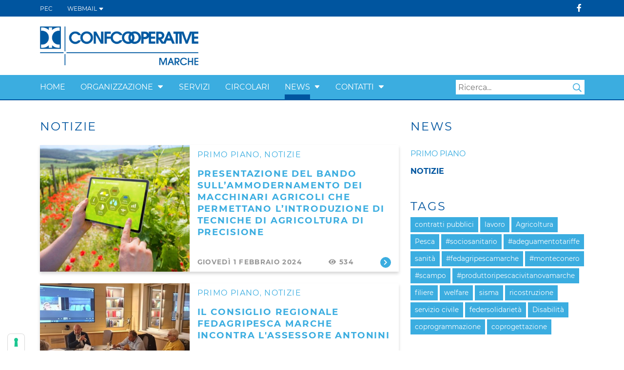

--- FILE ---
content_type: text/html; charset=utf-8
request_url: https://marche.confcooperative.it/News/Notizie/acat/2/tag/agricoltura
body_size: 10043
content:
<!DOCTYPE html>
<html  lang="it-IT">
<head id="Head">     
          <!-- Google tag (gtag.js) -->
          <script async src="https://www.googletagmanager.com/gtag/js?id=G-HJW3FP7G4K"></script>
          <script>
            window.dataLayer = window.dataLayer || [];
            function gtag(){dataLayer.push(arguments);}
            gtag('js', new Date());

            gtag('config', 'G-HJW3FP7G4K');
          </script>
        <meta content="text/html; charset=UTF-8" http-equiv="Content-Type" />
<meta name="format-detection" content="telephone=no" />


<script type="text/javascript">
var _iub = _iub || [];
_iub.csConfiguration = {"askConsentAtCookiePolicyUpdate":true,"floatingPreferencesButtonColor":"#FFFFFF38","floatingPreferencesButtonDisplay":"anchored-bottom-left","googleAdsDataRedaction":false,"googleUrlPassthrough":false,"perPurposeConsent":true,"reloadOnConsent":true,"siteId":3119373,"whitelabel":false,"cookiePolicyId":30929311,"lang":"it","banner":{"acceptButtonDisplay":true,"applyStyles":false,"closeButtonRejects":true,"customizeButtonDisplay":true,"explicitWithdrawal":true,"listPurposes":true,"position":"bottom","rejectButtonDisplay":true,"acceptButtonCaption":"ACCETTA","customizeButtonCaption":"SCOPRI DI PI&Ugrave; E PERSONALIZZA","rejectButtonCaption":"CONTINUA SENZA ACCETTARE"}};
</script>
<script type="text/javascript" src="https://cs.iubenda.com/autoblocking/3119373.js"></script>
<script type="text/javascript" src="//cdn.iubenda.com/cs/iubenda_cs.js" charset="UTF-8" async></script><title>
	Confcooperative Marche - Agricoltura
</title><meta id="MetaRobots" name="robots" content="INDEX, FOLLOW" /><link href="/DependencyHandler.axd/c1716b102cac828fc83a56e47cb9f959/179/css" type="text/css" rel="stylesheet"/><script src="/DependencyHandler.axd/01b42ec57a7d4333d2691075ca07aac6/179/js" type="text/javascript"></script><link rel='icon' href='/Portals/0/Images/favicon.ico?ver=L_7XVsCmY0Jo2AHHVjZ7SA%3d%3d' type='image/x-icon' /><meta name="eds__GmapsInitData" content="{&quot;instanceGlobal&quot;:&quot;EasyDnnSolutions1_1_instance&quot;,&quot;google&quot;:{&quot;maps&quot;:{&quot;api&quot;:{&quot;key&quot;:&quot;AIzaSyA_2pTOnStaEeKTPDUxU4O-xHZnjUziK3A&quot;,&quot;libraries&quot;:[&quot;geometry&quot;,&quot;places&quot;]}}}}" /><meta name="viewport" content="width=device-width, initial-scale=1.0" /></head>
<body id="Body">

    <form method="post" action="/News/Notizie/acat/2/tag/agricoltura" id="Form" enctype="multipart/form-data">
<div class="aspNetHidden">
<input type="hidden" name="__EVENTTARGET" id="__EVENTTARGET" value="" />
<input type="hidden" name="__EVENTARGUMENT" id="__EVENTARGUMENT" value="" />
<input type="hidden" name="__VIEWSTATE" id="__VIEWSTATE" value="0cXMngl2myGMZqvOi3liVvO4rLTZwU/q7rO5Q0Cv66hH1ObC0NUaZyHlS7jB/S5y4fbku/0tIQcKNl8NSFghEU6y7b5trpfNg4WaxN+i4NJisyqKQfQHmRCHd6FMfCoHLEFwW/aVTfnOja3Uo2z9D+wEzoQvG98dOm/CL/8IzKSqI2R0yNlaXnnuNYi84YlsRHlFmFdNVg7iGEN99g+q+OzRtaE/StpmAZjFvU+/C1T9I5SCOdEnxbw18sPfmbYsIvYJ7l5qZv6HOJsU/cNHSBTiXnLbWIP6POo6FUHTqXNnV3e4sEvEwvNxxh6QqGg/olAr1mvmL7ORw+07mgNLiE/Pl8AmyTibot2zviIy+0k3D//BairPJefkC/WBHWE8VCQHDg==" />
</div>

<script type="text/javascript">
//<![CDATA[
var theForm = document.forms['Form'];
if (!theForm) {
    theForm = document.Form;
}
function __doPostBack(eventTarget, eventArgument) {
    if (!theForm.onsubmit || (theForm.onsubmit() != false)) {
        theForm.__EVENTTARGET.value = eventTarget;
        theForm.__EVENTARGUMENT.value = eventArgument;
        theForm.submit();
    }
}
//]]>
</script>


<script src="/WebResource.axd?d=pynGkmcFUV3aU0T2ZZEDP1DJYntMrbIhjeju-jodbJYUqcSxwYneWTTOdMk1&amp;t=638901608248157332" type="text/javascript"></script>


<script type="text/javascript">
//<![CDATA[
var __cultureInfo = {"name":"it-IT","numberFormat":{"CurrencyDecimalDigits":2,"CurrencyDecimalSeparator":",","IsReadOnly":false,"CurrencyGroupSizes":[3],"NumberGroupSizes":[3],"PercentGroupSizes":[3],"CurrencyGroupSeparator":".","CurrencySymbol":"€","NaNSymbol":"NaN","CurrencyNegativePattern":8,"NumberNegativePattern":1,"PercentPositivePattern":1,"PercentNegativePattern":1,"NegativeInfinitySymbol":"-∞","NegativeSign":"-","NumberDecimalDigits":2,"NumberDecimalSeparator":",","NumberGroupSeparator":".","CurrencyPositivePattern":3,"PositiveInfinitySymbol":"∞","PositiveSign":"+","PercentDecimalDigits":2,"PercentDecimalSeparator":",","PercentGroupSeparator":".","PercentSymbol":"%","PerMilleSymbol":"‰","NativeDigits":["0","1","2","3","4","5","6","7","8","9"],"DigitSubstitution":1},"dateTimeFormat":{"AMDesignator":"","Calendar":{"MinSupportedDateTime":"\/Date(-62135596800000)\/","MaxSupportedDateTime":"\/Date(253402297199999)\/","AlgorithmType":1,"CalendarType":1,"Eras":[1],"TwoDigitYearMax":2049,"IsReadOnly":false},"DateSeparator":"/","FirstDayOfWeek":1,"CalendarWeekRule":2,"FullDateTimePattern":"dddd d MMMM yyyy HH:mm:ss","LongDatePattern":"dddd d MMMM yyyy","LongTimePattern":"HH:mm:ss","MonthDayPattern":"d MMMM","PMDesignator":"","RFC1123Pattern":"ddd, dd MMM yyyy HH\u0027:\u0027mm\u0027:\u0027ss \u0027GMT\u0027","ShortDatePattern":"dd/MM/yyyy","ShortTimePattern":"HH:mm","SortableDateTimePattern":"yyyy\u0027-\u0027MM\u0027-\u0027dd\u0027T\u0027HH\u0027:\u0027mm\u0027:\u0027ss","TimeSeparator":":","UniversalSortableDateTimePattern":"yyyy\u0027-\u0027MM\u0027-\u0027dd HH\u0027:\u0027mm\u0027:\u0027ss\u0027Z\u0027","YearMonthPattern":"MMMM yyyy","AbbreviatedDayNames":["dom","lun","mar","mer","gio","ven","sab"],"ShortestDayNames":["do","lu","ma","me","gi","ve","sa"],"DayNames":["domenica","lunedì","martedì","mercoledì","giovedì","venerdì","sabato"],"AbbreviatedMonthNames":["gen","feb","mar","apr","mag","giu","lug","ago","set","ott","nov","dic",""],"MonthNames":["gennaio","febbraio","marzo","aprile","maggio","giugno","luglio","agosto","settembre","ottobre","novembre","dicembre",""],"IsReadOnly":false,"NativeCalendarName":"calendario gregoriano","AbbreviatedMonthGenitiveNames":["gen","feb","mar","apr","mag","giu","lug","ago","set","ott","nov","dic",""],"MonthGenitiveNames":["gennaio","febbraio","marzo","aprile","maggio","giugno","luglio","agosto","settembre","ottobre","novembre","dicembre",""]},"eras":[1,"d.C.",null,0]};//]]>
</script>

<script src="/ScriptResource.axd?d=zifi6swQi-qoLX2pLaprM3O4gWG9cSczC_o711ZYHmTMlUFhMIN97B0SRvD2Is2ykV5sZRKo_IW9GIQXwVmGmu_OskJ55fOWUrpn2T1O_z5c6B20Cfc4XvZ5vOYNrMCXXODATQ2&amp;t=5c0e0825" type="text/javascript"></script>
<script src="/ScriptResource.axd?d=Z8LS8wTq-6TnHxpOZX0DB_yHYww0j761yj6DC-sTt9n2kfishaMuRhuDdVLicERwqXf_xkeT4q2JQGb-G5cRz_lx5ypFpHquE45vOAG0sM71g7w0DH9knUY7e0qmdNIazbZINIUamuLPUNun0&amp;t=5c0e0825" type="text/javascript"></script>
<div class="aspNetHidden">

	<input type="hidden" name="__VIEWSTATEGENERATOR" id="__VIEWSTATEGENERATOR" value="CA0B0334" />
	<input type="hidden" name="__VIEWSTATEENCRYPTED" id="__VIEWSTATEENCRYPTED" value="" />
	<input type="hidden" name="__EVENTVALIDATION" id="__EVENTVALIDATION" value="Jpncmchz+uErcpWb02vHQkbFgPLvMqxrErBYFEzPy/bEr1lcXIHpex+P0GvsufvTGI9+IiXdBcUfhDv8oHDZTAgT1KbbcjHtblpbvkagIZgt/9AzWsAv+jie3shvrDjDF9PpIOZdsv76N9DeriZ5pVbNUnY=" />
</div><script src="/DependencyHandler.axd/3e1c50c64f4136fe3f639f0c5335923d/179/js" type="text/javascript"></script>
<script type="text/javascript">
//<![CDATA[
Sys.WebForms.PageRequestManager._initialize('ScriptManager', 'Form', [], [], [], 90, '');
//]]>
</script>

        
        
        


<!--CDF(Css|/Portals/_default/skins/cci_unioni/Css/magnific-popup.css|DnnPageHeaderProvider|100)-->
<!--CDF(Css|/Portals/_default/skins/cci_unioni/Menus/MainMenu/MainMenu.css|DnnPageHeaderProvider|100)-->
<!--CDF(Css|/Portals/_default/skins/cci_unioni/Css/all.min.css|DnnPageHeaderProvider|100)-->
<!--CDF(Css|/Portals/_default/skins/cci_unioni/Bootstrap/css/bootstrap.min.css|DnnPageHeaderProvider|13)-->
<!--CDF(Css|/Portals/_default/skins/cci_unioni/skin.css|DnnPageHeaderProvider|14)-->
<!-- IUBENDA -->
<!--CDF(Css|/Portals/_default/skins/cci_unioni/Css/banner-iubenda.css|DnnPageHeaderProvider|100)-->

<!--[if lt IE 9]>
    <script src="https://cdnjs.cloudflare.com/ajax/libs/html5shiv/3.7.2/html5shiv.min.js"></script>
    <script src="https://oss.maxcdn.com/respond/1.4.2/respond.min.js"></script>
<![endif]-->


  

<header class="container-fluid px-0">

            <div class="header-wrapper text-primary text-uppercase text-white bg-primary">
    <div class="container">
        <div class="row">

            <!-- PEC / WEBMAIL / LOGIN  -->
            <div class="col-md-6 d-flex justify-content-md-start justify-content-lg-start justify-content-xl-start justify-content-center services-list order-md-first order-lg-first order-xl-first order-last">
                
                <!-- LINK PEC -->
                <div class="service-link d-inline-block"><a href="https://webmail.infocert.it/" target="_blank" rel="noopener" class="text-white text-uppercase"> PEC </a></div>

                <!-- LINK WEBMAIL -->
                <div class="service-link d-inline-block position-relative">
                    <a class="text-white text-uppercase cursor-pointer" id="dropdownWebmail"> 
                        WEBMAIL 
                        <svg class="bi bi-caret-down-fill text-smaller" width="11px" height="11px" viewBox="0 0 16 16" fill="currentColor" xmlns="http://www.w3.org/2000/svg">
  				            <path d="M7.247 11.14L2.451 5.658C1.885 5.013 2.345 4 3.204 4h9.592a1 1 0 01.753 1.659l-4.796 5.48a1 1 0 01-1.506 0z"/>
			            </svg>
                    </a>
                    <div class="bg-primary shadow-default dropdownWebContainer d-none">
                        <a class="text-white text-uppercase d-block" id="linkDropdownForWebmail" href="https://outlook.office365.com/confcooperative.it">Accedi alla tua Webmail</a>
                        <a class="text-white text-uppercase d-block" id="linkDropdownForPassword" href="https://selfpassword.nodeservizi.it/">Gestione password</a>
<!--                         <iframe src="https://www.confcooperative.it/webmail" style="border:0px # none;" name="webmail" scrolling="yes" frameborder="0" marginheight="0px" marginwidth="0px" height="100%" width="100%" allowfullscreen></iframe> -->
                    </div>
                </div>

                <!-- LINK LOGIN -->
                

            </div>


            <!-- LINK SOCIAL -->
            <div class="col-md-6 d-flex justify-content-md-end justify-content-lg-end justify-content-xl-end justify-content-center social-list">
                <div class="social-link facebook d-inline-block"><a target="_blank" rel="noopener" title="facebook" href="https://www.facebook.com/confcooperativemarche" class="text-white"><i class="fab fa-facebook-f" aria-hidden="true"></i></a></div>
            </div>

        </div>
    </div>
</div>
    
<!-- LOGHI -->
<div class="container banner-logos-wrapper d-md-block d-lg-block d-xl-block d-none">
    <div class="row flex-row align-items-center">

        <!-- LOGO PORTALE -->
        <div class="col-8 portal-logo-wrapper">
            <a id="dnn_dnnLOGO_hypLogo" title="Confcooperative Marche" aria-label="Confcooperative Marche" href="https://marche.confcooperative.it/"><img id="dnn_dnnLOGO_imgLogo" src="/Portals/0/Logo_CCI_MARCHE.png?ver=SidCzW2rxMxq-bY72W_CbA%3d%3d" alt="Confcooperative Marche" /></a>
        </div>

        <!-- BANNER  -->
        <div id="dnn_header_banner" class="col-4 header-banner text-end DNNEmptyPane"> </div>

    </div>
</div>


<!-- MAIN NAVBAR -->
<div class="text-white text-primary bg-blue mainNavbarWrapper">
    <div class="container">

        <nav class="navbar navbar-expand-lg ps-0 pe-0 d-flex flex-row justify-content-between">

            <a class="text-white text-uppercase text-smaller navbar-brand d-flex flex-row align-items-center d-lg-none d-xl-none" href="/">
                <img src="/Portals/_default/Skins/CCI_Unioni/Img/LogoCCI_Mobile.png" height="30px" class="me-1"/>
                Confcooperative Marche
            </a>

            <button class="navbar-toggler text-white d-lg-none d-xl-none d-flex " type="button" data-bs-toggle="collapse" data-bs-target="#responsiveMenu" aria-controls="responsiveMenu" aria-expanded="false" aria-label="Toggle navigation">
                <span class="navbar-toggler-icon"><i class="fa fa-bars"></i></span>
            </button>

            <div class="collapse navbar-collapse justify-content-between" id="responsiveMenu">
              
                <ul class="navbar-nav m-0 mt-2 m-lg-0 m-xl-0">
    
    <li tabID-21 class="nav-item text-white text-uppercase ">
    
            <span class="nav-link">
                <a class="text-white tabID-21 text-uppercase "  href="https://marche.confcooperative.it/"  >
                    Home 
                </a>
            </span>
        

    </li>

    <li tabID-41 class="nav-item text-white text-uppercase dropdown ">
    
            <span class="nav-link contains-dropdown"> 
                <a contains-dropdown="true"  class="text-white text-uppercase tabID-41" href="https://marche.confcooperative.it/Organizzazione" > Organizzazione</a> 
                <a data-bs-toggle="dropdown" role="button" aria-haspopup="true" aria-expanded="false" class="text-white ms-1 firstCaret">
			<svg class="bi bi-caret-down-fill text-smaller" width="1em" height="1em" viewBox="0 0 16 16" fill="currentColor" xmlns="http://www.w3.org/2000/svg">
  				<path d="M7.247 11.14L2.451 5.658C1.885 5.013 2.345 4 3.204 4h9.592a1 1 0 01.753 1.659l-4.796 5.48a1 1 0 01-1.506 0z"/>
			</svg>
		</a>
                
                    <div class="dropdown-menu">
                        
    <div  class="position-relative">
	<a class="text-white text-uppercase dropdown-item tabID-42" href="https://marche.confcooperative.it/Organizzazione/Organi" > Organi</a> 
        
    </div>  

    <div  class="position-relative">
	<a class="text-white text-uppercase dropdown-item tabID-43" href="https://marche.confcooperative.it/Organizzazione/Federazioni" > Federazioni</a> 
        
    </div>  

    <div  class="position-relative">
	<a class="text-white text-uppercase dropdown-item tabID-44" href="https://marche.confcooperative.it/Organizzazione/Team" > Team</a> 
        
    </div>  

    <div  class="position-relative">
	<a class="text-white text-uppercase dropdown-item tabID-45" href="https://marche.confcooperative.it/Organizzazione/Fare-cooperazione" > Fare cooperazione</a> 
        
    </div>  

    <div  class="position-relative">
	<a class="text-white text-uppercase dropdown-item tabID-46" href="https://marche.confcooperative.it/Organizzazione/Le-nostre-cooperative" > Le nostre cooperative</a> 
        
    </div>  

    <div  class="position-relative">
	<a class="text-white text-uppercase dropdown-item tabID-47" href="https://marche.confcooperative.it/Organizzazione/Progetti" > Progetti</a> 
        
    </div>  

    <div  class="position-relative">
	<a class="text-white text-uppercase dropdown-item tabID-59" href="https://marche.confcooperative.it/Organizzazione/Servizio-Civile" > Servizio Civile</a> 
        
    </div>  

    <div  class="position-relative">
	<a class="text-white text-uppercase dropdown-item tabID-48" href="https://marche.confcooperative.it/Organizzazione/Trasparenza" > Trasparenza</a> 
        
    </div>  

                    </div>
                
            </span>
        

    </li>

    <li tabID-49 class="nav-item text-white text-uppercase ">
    
            <span class="nav-link">
                <a class="text-white tabID-49 text-uppercase "  href="https://marche.confcooperative.it/Servizi"  >
                    Servizi 
                </a>
            </span>
        

    </li>

    <li tabID-57 class="nav-item text-white text-uppercase ">
    
            <span class="nav-link">
                <a class="text-white tabID-57 text-uppercase "  href="https://marche.confcooperative.it/Circolari/Circolari-contenuti"  >
                    Circolari 
                </a>
            </span>
        

    </li>

    <li tabID-37 class="nav-item text-white text-uppercase dropdown ">
    
            <span class="nav-link contains-dropdown"> 
                <a contains-dropdown="true"  class="text-white text-uppercase tabID-37" href="https://marche.confcooperative.it/News" > News</a> 
                <a data-bs-toggle="dropdown" role="button" aria-haspopup="true" aria-expanded="false" class="text-white ms-1 firstCaret">
			<svg class="bi bi-caret-down-fill text-smaller" width="1em" height="1em" viewBox="0 0 16 16" fill="currentColor" xmlns="http://www.w3.org/2000/svg">
  				<path d="M7.247 11.14L2.451 5.658C1.885 5.013 2.345 4 3.204 4h9.592a1 1 0 01.753 1.659l-4.796 5.48a1 1 0 01-1.506 0z"/>
			</svg>
		</a>
                
                    <div class="dropdown-menu">
                        
    <div  class="position-relative">
	<a class="text-white text-uppercase dropdown-item tabID-38" href="https://marche.confcooperative.it/News/Primo-piano" > Primo piano</a> 
        
    </div>  

    <div  class="position-relative">
	<a class="text-white text-uppercase dropdown-item tabID-39 active" href="https://marche.confcooperative.it/News/Notizie" > Notizie</a> 
        
    </div>  

                    </div>
                
            </span>
        

    </li>

    <li tabID-50 class="nav-item text-white text-uppercase dropdown ">
    
            <span class="nav-link contains-dropdown"> 
                <a contains-dropdown="true"  class="text-white text-uppercase tabID-50" href="https://marche.confcooperative.it/Contatti" > Contatti</a> 
                <a data-bs-toggle="dropdown" role="button" aria-haspopup="true" aria-expanded="false" class="text-white ms-1 firstCaret">
			<svg class="bi bi-caret-down-fill text-smaller" width="1em" height="1em" viewBox="0 0 16 16" fill="currentColor" xmlns="http://www.w3.org/2000/svg">
  				<path d="M7.247 11.14L2.451 5.658C1.885 5.013 2.345 4 3.204 4h9.592a1 1 0 01.753 1.659l-4.796 5.48a1 1 0 01-1.506 0z"/>
			</svg>
		</a>
                
                    <div class="dropdown-menu">
                        
    <div  class="position-relative">
	<a class="text-white text-uppercase dropdown-item tabID-58" href="https://marche.confcooperative.it/Contatti/Link-utili" > Link utili</a> 
        
    </div>  

                    </div>
                
            </span>
        

    </li>

</ul>




                <div class="d-flex align-items-center my-2 my-lg-0">
                    <span id="dnn_dnnSearch_ClassicSearch">
    
    
    <span class="searchInputContainer" data-moreresults="Guarda Altri Risultati" data-noresult="Nessun Risultato Trovato">
        <input name="dnn$dnnSearch$txtSearch" type="text" maxlength="255" size="20" id="dnn_dnnSearch_txtSearch" class="NormalTextBox" aria-label="Search" autocomplete="off" placeholder="Ricerca..." />
        <a class="dnnSearchBoxClearText" title="Cancella testo di ricerca"></a>
    </span>
    <a id="dnn_dnnSearch_cmdSearch" class="SearchButton text-white" href="javascript:__doPostBack(&#39;dnn$dnnSearch$cmdSearch&#39;,&#39;&#39;)">Search</a>
</span>


<script type="text/javascript">
    $(function() {
        if (typeof dnn != "undefined" && typeof dnn.searchSkinObject != "undefined") {
            var searchSkinObject = new dnn.searchSkinObject({
                delayTriggerAutoSearch : 400,
                minCharRequiredTriggerAutoSearch : 2,
                searchType: 'S',
                enableWildSearch: true,
                cultureCode: 'it-IT',
                portalId: -1
                }
            );
            searchSkinObject.init();
            
            
            // attach classic search
            var siteBtn = $('#dnn_dnnSearch_SiteRadioButton');
            var webBtn = $('#dnn_dnnSearch_WebRadioButton');
            var clickHandler = function() {
                if (siteBtn.is(':checked')) searchSkinObject.settings.searchType = 'S';
                else searchSkinObject.settings.searchType = 'W';
            };
            siteBtn.on('change', clickHandler);
            webBtn.on('change', clickHandler);
            
            
        }
    });
</script>

                </div>

            </div>
        </nav> 

    </div>
</div>

            
</header>


<div class="container inner-page">
    <div id="dnn_ContentPane" class="DNNEmptyPane"></div></div>
</div>

<div class="container-fluid px-0 section0 territori-map">
    <div class="row">
        <div id="dnn_S0_col_12" class="col-12 ps-0 pe-0 DNNEmptyPane"></div>
    </div> 
</div>

<div class="container section1">
    <div class="row">
        <div id="dnn_S1_col_12" class="col-12 DNNEmptyPane"></div>
        <div id="dnn_S1_col_8" class="col-lg-8"><div class="DnnModule DnnModule-EasyDNNnews DnnModule-402"><a name="402"></a>

<div class="h2_basic spacer-pt spacer-pb">
    <h2 class="text-uppercase color-primary m-0 mb-4"><span id="dnn_ctr402_dnnTITLE_titleLabel" class="h2 text-spacing">Notizie</span>


</h2>
    <div id="dnn_ctr402_ContentPane"><!-- Start_Module_402 --><div id="dnn_ctr402_ModuleContent" class="DNNModuleContent ModEasyDNNnewsC">
	

<script type="text/javascript">
	/*<![CDATA[*/
	
	
	
	
	
	
	
	
	
	
	

	eds3_5_jq(function ($) {
		if (typeof edn_fluidvids != 'undefined')
			edn_fluidvids.init({
				selector: ['.edn_fluidVideo iframe'],
				players: ['www.youtube.com', 'player.vimeo.com']
			});
		
		
		

	});
	/*]]>*/
</script>



<div class="eds_news_module_402 news eds_subCollection_news eds_news_CCI_Unioni eds_template_List_Article_Default eds_templateGroup_listArticleDefault eds_styleSwitchCriteria_module-402">
	

	

	<div id="dnn_ctr402_ViewEasyDNNNewsMain_ctl00_pnlListArticles">
		
		
		<!--ArticleRepeat:Before:-->
<div class="edn_402_article_list_wrapper listing-news">
	<!--ArticleTemplate-->
	<article class="edn_article single-articolo-listing edn_clearFix shadow-default container-fluid px-0 mb-4">
	
		<!-- PERMESSI ARTICOLO -->
		
	
		<div class="row">
	
			<!-- IMMAGINE ARTICOLO -->
			<div class="col-md-5 ps-0 pe-0">
				
				<a href="https://marche.confcooperative.it/News/Notizie/presentazione-del-bando-sullammodernamento-dei-macchinari-agricoli-che-permettano-lintroduzione-di-tecniche-di-agricoltura-di-precisione" title="Presentazione del Bando sull’ammodernamento dei macchinari agricoli che permettano l’introduzione di tecniche di agricoltura di precisione" target="_self">
					<div class="edn_mediaContainer immagine-articolo-listing" alt="Presentazione del Bando sull’ammodernamento dei macchinari agricoli che permettano l’introduzione di tecniche di agricoltura di precisione" style="background-image: url('/Portals/0/EasyDNNNews/974/images/immagine_agricoltura_digitale-800-800-p-C-97.jpg');"></div>
				</a>
				
				
			</div>
		
			
			<div class="wrapper-contenuto-articolo-listing d-flex flex-column justify-content-between col-md-7 px-3">
				<div>
					<p class="m-0 mt-2">
						<div class="listing-categorie text-uppercase text-blue text-spacing text-smaller"><a href="https://marche.confcooperative.it/News/Notizie/category/primo-piano-1" class="Primo_Piano EDNcategorycolor-default">Primo Piano</a>, <a href="https://marche.confcooperative.it/News/Notizie/category/notizie-1" class="Notizie EDNcategorycolor-default">Notizie</a></div>
					</p>
			
					<p class="edn_articleTitle m-0 mb-2">
						<a class="titolo-listing text-spacing text-blue text-bold text-bigger" href="https://marche.confcooperative.it/News/Notizie/presentazione-del-bando-sullammodernamento-dei-macchinari-agricoli-che-permettano-lintroduzione-di-tecniche-di-agricoltura-di-precisione" target="_self">Presentazione del Bando sull’ammodernamento dei macchinari agricoli che permettano l’introduzione di tecniche di agricoltura di precisione</a>
					</p>
			
					<div class="edn_articleSummary">
						<p class="text-dark">
							
						</p>
					</div>

					<!-- <div class="registrazione-evento">
						
					</div> -->
				</div>
			
				<div class="edn_metaDetails mb-2">
					<!-- <p class="m-0 link-autore-listing"><a href="https://marche.confcooperative.it/News/Notizie/author/amministratore-utenze">Amministratore Utenze</a></p> -->
					<p class="m-0 d-flex flex-row justify-content-between">
						<span class="text-smaller text-spacing text-bold text-grey text-uppercase">giovedì 1 febbraio 2024</span>
						<span class="edn_numberOfVievs text-smaller text-spacing text-bold text-grey"><i class="fas fa-eye d-inline-block mr-1"></i> 534</span>
						<a class="edn_readMore edn_readMoreButton btn btn-primary btn-primary-circle d-flex flex-row justify-content-center align-items-center" href="https://marche.confcooperative.it/News/Notizie/presentazione-del-bando-sullammodernamento-dei-macchinari-agricoli-che-permettano-lintroduzione-di-tecniche-di-agricoltura-di-precisione" target="_self"><i class="fas fa-chevron-right p-0"></i></a>
					</p>
				</div>
		
			</div>
	
		</div>
	</article>
	<!--ArticleTemplate-->
	<article class="edn_article single-articolo-listing edn_clearFix shadow-default container-fluid px-0 mb-4">
	
		<!-- PERMESSI ARTICOLO -->
		
	
		<div class="row">
	
			<!-- IMMAGINE ARTICOLO -->
			<div class="col-md-5 ps-0 pe-0">
				
				<a href="https://marche.confcooperative.it/News/Notizie/il-consiglio-regionale-fedagripesca-marche-incontra-lassessore-antonini" title="Il Consiglio Regionale Fedagripesca Marche incontra l'Assessore Antonini" target="_self">
					<div class="edn_mediaContainer immagine-articolo-listing" alt="Il Consiglio Regionale Fedagripesca Marche incontra l'Assessore Antonini" style="background-image: url('/Portals/0/EasyDNNNews/937/images/111123-cons-fedagri-11-800-800-p-C-97.jpg');"></div>
				</a>
				
				
			</div>
		
			
			<div class="wrapper-contenuto-articolo-listing d-flex flex-column justify-content-between col-md-7 px-3">
				<div>
					<p class="m-0 mt-2">
						<div class="listing-categorie text-uppercase text-blue text-spacing text-smaller"><a href="https://marche.confcooperative.it/News/Notizie/category/primo-piano-1" class="Primo_Piano EDNcategorycolor-default">Primo Piano</a>, <a href="https://marche.confcooperative.it/News/Notizie/category/notizie-1" class="Notizie EDNcategorycolor-default">Notizie</a></div>
					</p>
			
					<p class="edn_articleTitle m-0 mb-2">
						<a class="titolo-listing text-spacing text-blue text-bold text-bigger" href="https://marche.confcooperative.it/News/Notizie/il-consiglio-regionale-fedagripesca-marche-incontra-lassessore-antonini" target="_self">Il Consiglio Regionale Fedagripesca Marche incontra l'Assessore Antonini</a>
					</p>
			
					<div class="edn_articleSummary">
						<p class="text-dark">
							
						</p>
					</div>

					<!-- <div class="registrazione-evento">
						
					</div> -->
				</div>
			
				<div class="edn_metaDetails mb-2">
					<!-- <p class="m-0 link-autore-listing"><a href="https://marche.confcooperative.it/News/Notizie/author/amministratore-utenze">Amministratore Utenze</a></p> -->
					<p class="m-0 d-flex flex-row justify-content-between">
						<span class="text-smaller text-spacing text-bold text-grey text-uppercase">lunedì 6 novembre 2023</span>
						<span class="edn_numberOfVievs text-smaller text-spacing text-bold text-grey"><i class="fas fa-eye d-inline-block mr-1"></i> 328</span>
						<a class="edn_readMore edn_readMoreButton btn btn-primary btn-primary-circle d-flex flex-row justify-content-center align-items-center" href="https://marche.confcooperative.it/News/Notizie/il-consiglio-regionale-fedagripesca-marche-incontra-lassessore-antonini" target="_self"><i class="fas fa-chevron-right p-0"></i></a>
					</p>
				</div>
		
			</div>
	
		</div>
	</article>
	<!--ArticleRepeat:After:-->
	</div>
	
	
		
	
	</div>

	

	
	
	
	
</div>











</div><!-- End_Module_402 --></div>
</div></div></div>
        <div id="dnn_S1_col_4" class="col-lg-4 menu-last-mobile"><div class="DnnModule DnnModule-DDRMenu DnnModule-400"><a name="400"></a>
<div class="noTitle spacer-pt spacer-pb">
    <div id="dnn_ctr400_ContentPane"><!-- Start_Module_400 --><div id="dnn_ctr400_ModuleContent" class="DNNModuleContent ModDDRMenuC">
	<div class="SidebarMenu text-uppercase">
    
        <div class="SidebarMenuItem text-uppercase ">
        
            <a class="color-primary d-block h2 m-0 mb-4 text-spacing" href="https://marche.confcooperative.it/News" >News</a>
        
            <div class="subLevel ">

            
            	<a class="text-blue" href="https://marche.confcooperative.it/News/Primo-piano" >Primo piano</a>
            
        </div>
    
            <div class="subLevel active">

            
            	<a class="text-blue" href="https://marche.confcooperative.it/News/Notizie" >Notizie</a>
            
        </div>
    
        </div>
    
</div>

    

	

</div><!-- End_Module_400 --></div>
</div>
</div><div class="DnnModule DnnModule-EasyDNNnewsTagCloud DnnModule-401"><a name="401"></a>
<div class="no_Title_paddingBottom spacer-pb">
    <div id="dnn_ctr401_ContentPane"><!-- Start_Module_401 --><div id="dnn_ctr401_ModuleContent" class="DNNModuleContent ModEasyDNNnewsTagCloudC">
	
<div class="tag_cloud eds_news_CCI_Unioni eds_subCollection_tagCloud eds_styleSwitchCriteria_module-401 eds_template_Tag_Cloud">
	
	<h2 class="h2 color-primary text-uppercase text-spacing">Tags</h2>



	<p>
		
		<a class="TagStyle6 btn btn-primary btn-sm mb-1" href="https://marche.confcooperative.it/News/Notizie/acat/2/tag/contratti-pubblici"><span class="text-smaller">contratti pubblici</span>
			
		</a>
		
		<a class="TagStyle6 btn btn-primary btn-sm mb-1" href="https://marche.confcooperative.it/News/Notizie/acat/2/tag/lavoro"><span class="text-smaller">lavoro</span>
			
		</a>
		
		<a class="TagStyle6 btn btn-primary btn-sm mb-1" href="https://marche.confcooperative.it/News/Notizie/acat/2/tag/agricoltura"><span class="text-smaller">Agricoltura</span>
			
		</a>
		
		<a class="TagStyle6 btn btn-primary btn-sm mb-1" href="https://marche.confcooperative.it/News/Notizie/acat/2/tag/pesca"><span class="text-smaller">Pesca</span>
			
		</a>
		
		<a class="TagStyle6 btn btn-primary btn-sm mb-1" href="https://marche.confcooperative.it/News/Notizie/PID/402/mcat/401/acat/2/evl/0/TagID/29?TagName=#sociosanitario"><span class="text-smaller">#sociosanitario</span>
			
		</a>
		
		<a class="TagStyle6 btn btn-primary btn-sm mb-1" href="https://marche.confcooperative.it/News/Notizie/PID/402/mcat/401/acat/2/evl/0/TagID/30?TagName=#adeguamentotariffe"><span class="text-smaller">#adeguamentotariffe</span>
			
		</a>
		
		<a class="TagStyle4 btn btn-primary btn-sm mb-1" href="https://marche.confcooperative.it/News/Notizie/acat/2/tag/sanit&#224;"><span class="text-smaller">sanità</span>
			
		</a>
		
		<a class="TagStyle4 btn btn-primary btn-sm mb-1" href="https://marche.confcooperative.it/News/Notizie/PID/402/mcat/401/acat/2/evl/0/TagID/32?TagName=#fedagripescamarche"><span class="text-smaller">#fedagripescamarche</span>
			
		</a>
		
		<a class="TagStyle4 btn btn-primary btn-sm mb-1" href="https://marche.confcooperative.it/News/Notizie/PID/402/mcat/401/acat/2/evl/0/TagID/33?TagName=#monteconero"><span class="text-smaller">#monteconero</span>
			
		</a>
		
		<a class="TagStyle4 btn btn-primary btn-sm mb-1" href="https://marche.confcooperative.it/News/Notizie/PID/402/mcat/401/acat/2/evl/0/TagID/34?TagName=#scampo"><span class="text-smaller">#scampo</span>
			
		</a>
		
		<a class="TagStyle4 btn btn-primary btn-sm mb-1" href="https://marche.confcooperative.it/News/Notizie/PID/402/mcat/401/acat/2/evl/0/TagID/35?TagName=#produttoripescacivitanovamarche"><span class="text-smaller">#produttoripescacivitanovamarche</span>
			
		</a>
		
		<a class="TagStyle4 btn btn-primary btn-sm mb-1" href="https://marche.confcooperative.it/News/Notizie/acat/2/tag/filiere"><span class="text-smaller">filiere</span>
			
		</a>
		
		<a class="TagStyle4 btn btn-primary btn-sm mb-1" href="https://marche.confcooperative.it/News/Notizie/acat/2/tag/welfare"><span class="text-smaller">welfare</span>
			
		</a>
		
		<a class="TagStyle4 btn btn-primary btn-sm mb-1" href="https://marche.confcooperative.it/News/Notizie/acat/2/tag/sisma"><span class="text-smaller">sisma</span>
			
		</a>
		
		<a class="TagStyle4 btn btn-primary btn-sm mb-1" href="https://marche.confcooperative.it/News/Notizie/acat/2/tag/ricostruzione"><span class="text-smaller">ricostruzione</span>
			
		</a>
		
		<a class="TagStyle4 btn btn-primary btn-sm mb-1" href="https://marche.confcooperative.it/News/Notizie/acat/2/tag/servizio-civile"><span class="text-smaller">servizio civile</span>
			
		</a>
		
		<a class="TagStyle4 btn btn-primary btn-sm mb-1" href="https://marche.confcooperative.it/News/Notizie/acat/2/tag/federsolidariet&#224;"><span class="text-smaller">federsolidarietà</span>
			
		</a>
		
		<a class="TagStyle4 btn btn-primary btn-sm mb-1" href="https://marche.confcooperative.it/News/Notizie/acat/2/tag/disabilit&#224;-1"><span class="text-smaller">Disabilità</span>
			
		</a>
		
		<a class="TagStyle4 btn btn-primary btn-sm mb-1" href="https://marche.confcooperative.it/News/Notizie/acat/2/tag/coprogrammazione"><span class="text-smaller">coprogrammazione</span>
			
		</a>
		
		<a class="TagStyle4 btn btn-primary btn-sm mb-1" href="https://marche.confcooperative.it/News/Notizie/acat/2/tag/coprogettazione"><span class="text-smaller">coprogettazione</span>
			
		</a>
		
	</p>


<!--FooterBegin-->
<!--FooterEnd-->
	
</div>
</div><!-- End_Module_401 --></div>
</div>
</div></div>
    </div> 
</div>

<div class="container section2">
    <div class="row">
        <div id="dnn_S2_col_8" class="col-lg-8 DNNEmptyPane"></div>
        <div id="dnn_S2_col_4" class="col-lg-4 DNNEmptyPane"></div>
    </div>    
</div>

<div class="container section3">
    <div class="row">
        <div id="dnn_S3_col_12" class="col-12 DNNEmptyPane"></div>
        <div id="dnn_S3_col_8" class="col-lg-8 DNNEmptyPane"></div>
        <div id="dnn_S3_col_4" class="col-lg-4 DNNEmptyPane"></div>
    </div> 
</div>

<div class="container-fluid section4 contact-informations">

    <div class="container">
        <div class="row">
            <div id="dnn_S4_col_sx" class="col-lg-6 order-last order-lg-first DNNEmptyPane"></div>
            <div id="dnn_S4_col_dx" class="col-lg-6 DNNEmptyPane"></div>
        </div>
    </div>

    <div class="container">
        <div class="row">
            <div id="dnn_S4_col_12" class="col-lg-12 DNNEmptyPane"></div>
        </div>
    </div>

</div>

<div class="container section5">
    <div class="row">
        <div id="dnn_S5_col_8" class="col-lg-8 DNNEmptyPane"></div>
        <div id="dnn_S5_col_4" class="col-lg-4 d-none d-lg-block DNNEmptyPane"></div>
    </div> 
</div>

<div class="container section6">
    <div class="row">
        <div id="dnn_S6_col_12" class="col-12 order-1 DNNEmptyPane"></div>
        <div id="dnn_S6_col_8" class="col-lg-8 order-3 order-lg-2 DNNEmptyPane"></div>
        <div id="dnn_S6_col_4" class="col-lg-4 order-2 order-lg-3 DNNEmptyPane"></div>
    </div> 
</div>
<div class="container section7">
    <div class="row">
        <div id="dnn_S7_col_8" class="col-lg-8 DNNEmptyPane"></div>
        <div id="dnn_S7_col_4" class="col-lg-4 DNNEmptyPane"></div>
    </div> 
</div>
<div class="container section8">
    <div class="row">
        <div id="dnn_S8_col_8" class="col-lg-8 DNNEmptyPane"></div>
        <div id="dnn_S8_col_4" class="col-lg-4 d-block d-lg-none DNNEmptyPane"></div>
    </div> 
</div>

<div class="clearfix"></div>


<footer class="container-fluid px-0">

    <div class="bg-primary footer text-white"> 
  <div class="container sectionFooter">
    <div class="row">
      <div class="col-12 text-center footer-conf-logo">
        <img src="/Portals/_default/Skins/CCI_Unioni/Img/CCI-Square_Transparent.png" />
      </div>
    </div>
    <div class="row">
      <div id="dnn_footer_col_12" class="col-12"><div class="DnnModule DnnModule-DNN_HTML DnnModule-395"><a name="395"></a>
<div class="noTitle spacer-pt spacer-pb">
    <div id="dnn_ctr395_ContentPane"><!-- Start_Module_395 --><div id="dnn_ctr395_ModuleContent" class="DNNModuleContent ModDNNHTMLC">
	<div id="dnn_ctr395_HtmlModule_lblContent" class="Normal">
	
		
		
		
		
		<p class="text-primary footer-info-wrapper text-center"><span class="text-white text-bold text-uppercase">Confcooperative Marche</span><br>
<span class="text-white">Via Sandro Totti, 12/d -&nbsp;</span><span class="text-white">60131 ANCONA </span><br>
<span class="text-white">t 071 2867562 - 331 6936304 <i>(Whatsapp)<br></i><span style="color: rgb(13, 110, 253); font-family: var(--main-font-family); font-style: normal; font-weight: 400; background-color: var(--secondary);"><a class="text-white" href="mailto:marche@confcooperative.it"><u>marche@confcooperative.it</u></a>&nbsp;-&nbsp;</span><a class="text-white" href="mailto:confcooperativemarche@pec.confcooperative.it" style="font-family: var(--main-font-family); font-style: normal; font-weight: 400; background-color: var(--secondary);"><u>marche@pec.confcooperative.it</u></a><br></span></p>

	
	
	
	
	
</div>

</div><!-- End_Module_395 --></div>
</div>
</div></div>
    </div>
    <div class="row">
      <div class="col-lg-4 order-lg-last mb-3">
        <div id="dnn_footer_3_pane" class="DNNEmptyPane"></div>
      </div>
      <div class="col-lg-4">
        <div id="dnn_footer_2_pane" class="DNNEmptyPane"></div>
      </div>
      <div class="col-lg-4 order-lg-first">
        <div id="dnn_footer_1_pane" class="DNNEmptyPane"></div>
      </div>
    </div>

    <div class="text-center mt-4"><span id="dnn_dnnCopyright_lblCopyright" class="text-primary text-white text-uppercase">© 2026 CONFCOOPERATIVE MARCHE - CF: 80001990425</span>
</div>

  </div>
</div>

<div class="container">
  <div id="dnn_menuBottom_col_12" class="col-12 bottom_menu">
    <ul class="FooterMenu text-uppercase nav justify-content-center align-items-center">        
      <li class="nav-item">           
        <a class="nav-link text-blue" href="/Privacy" target="_blank">Privacy</a>            
      </li>        
      <li class="nav-item">           
        <a class="nav-link text-blue" href="/Cookie" target="_blank">Cookie</a>
      </li>        
      <li class="nav-item">            
        <a class="nav-link text-blue" href="/Mappa-del-sito">Mappa del sito</a>            
      </li>        
      <li class="nav-item">            
        <a class="nav-link text-blue" href="/Credits" target="_blank">Credits</a>            
      </li>        
      <!-- LOGIN CONTROL -->
      <li class="nav-item ">
        
<div id="dnn_dnnLoginFooter_loginGroup" class="loginGroup">
    <a id="dnn_dnnLoginFooter_enhancedLoginLink" title="Login" class="nav-link LoginLink text-blue" rel="nofollow" onclick="this.disabled=true;" href="https://marche.confcooperative.it/Area-riservata?returnurl=%2fNews%2fNotizie%2facat%2f2%2ftag%2fagricoltura">Login</a>
</div>
      </li>
    </ul>
  </div>
</div>



<!-- BROWSER ALERT -->
<div id="browserAlert" style="display: none;" class="container">
  <div class="alertb">La versione del browser non &egrave; supportata. Potrebbero esserci problemi nella visualizzazione.</div>
  <a id="popbrowser" class="open-popup-link" href="#browserok" style="display: none;">Browser supportati</a>
  <div id="browserok" class="white-popup mfp-hide" style="display: block;">
      Attenzione, il sito &egrave; stato sviluppato e ottimizzato per i seguenti browser e versioni:<br>
      <a href="https://windows.microsoft.com/it-it/internet-explorer/download-ie" target="browserdownload">Microsoft Internet Explorer 10+</a><br>
      <a href="https://www.mozilla.org/it/firefox/new/" target="browserdownload">Mozilla Firefox 29+</a><br>
      <a href="https://www.google.com/intl/it_IT/chrome/browser/" target="browserdownload">Google chrome 34+</a><br>
      <a href="https://support.apple.com/it-it/HT204416" target="browserdownload">Apple Safari 10+</a><br>
  </div>
</div>





</footer>

<!--CDF(Javascript|/Portals/_default/skins/cci_unioni/Bootstrap/js/bootstrap.min.js|DnnBodyProvider|100)-->
<!--CDF(Javascript|/Portals/_default/skins/cci_unioni/Js/jquery.magnific-popup.min.js|DnnBodyProvider|100)-->
<!--CDF(Javascript|/Portals/_default/skins/cci_unioni/Js/browsercheck.js|DnnBodyProvider|100)-->
<!--CDF(Javascript|/Portals/_default/skins/cci_unioni/Js/scripts.js|DnnBodyProvider|100)-->

        <input name="ScrollTop" type="hidden" id="ScrollTop" />
        <input name="__dnnVariable" type="hidden" id="__dnnVariable" autocomplete="off" value="`{`__scdoff`:`1`,`sf_siteRoot`:`/`,`sf_tabId`:`39`}" />
        <input name="__RequestVerificationToken" type="hidden" value="KowqMVlsnq3oNC5qHEa6-k4K1UU9gbxA9ZzL52yNlYkx0AIIgoT27JjJl0WAcKJWblaNRg2" />
    </form>
    <!--CDF(Javascript|/js/dnncore.js|DnnBodyProvider|100)--><!--CDF(Javascript|/js/dnn.modalpopup.js|DnnBodyProvider|50)--><!--CDF(Css|/Resources/Shared/stylesheets/dnndefault/7.0.0/default.css|DnnPageHeaderProvider|5)--><!--CDF(Css|/Portals/_default/skins/cci_unioni/skin.css|DnnPageHeaderProvider|15)--><!--CDF(Css|/Resources/Search/SearchSkinObjectPreview.css|DnnPageHeaderProvider|10)--><!--CDF(Javascript|/Resources/Search/SearchSkinObjectPreview.js|DnnBodyProvider|100)--><!--CDF(Javascript|/js/dnn.js|DnnBodyProvider|12)--><!--CDF(Javascript|/js/dnn.servicesframework.js|DnnBodyProvider|100)--><!--CDF(Javascript|/DesktopModules/EasyDNNNews/static/eds_jquery/eds_jq.js|DnnPageHeaderProvider|5)--><!--CDF(Css|/DesktopModules/EasyDNNNews/static/rateit/css/rateit.css|DnnPageHeaderProvider|100)--><!--CDF(Javascript|/DesktopModules/EasyDNNNews/static/rateit/js/jquery.rateit_2.2.js|DnnBodyProvider|100)--><!--CDF(Css|/DesktopModules/EasyDNNNews/static/common/common.css|DnnPageHeaderProvider|101)--><!--CDF(Css|/DesktopModules/EasyDNNnews/Templates/_default/CCI_Unioni/CCI_Unioni.css|DnnPageHeaderProvider|16)--><!--CDF(Javascript|/DesktopModules/EasyDNNNews/static/EasyDnnSolutions/EasyDnnSolutions_1.1_2.2.js|DnnBodyProvider|101)--><!--CDF(Css|/DesktopModules/EasyDNNNews/Templates/_default/CCI_Unioni/CCI_Unioni.css|DnnPageHeaderProvider|16)--><!--CDF(Javascript|/Resources/libraries/jQuery-Migrate/03_04_01/jquery-migrate.js|DnnPageHeaderProvider|6)--><!--CDF(Javascript|/Resources/libraries/jQuery-UI/01_13_03/jquery-ui.min.js|DnnPageHeaderProvider|10)--><!--CDF(Javascript|/Resources/libraries/jQuery/03_07_01/jquery.js|DnnPageHeaderProvider|5)-->
    
</body>
</html>


--- FILE ---
content_type: application/javascript; charset=utf-8
request_url: https://cs.iubenda.com/cookie-solution/confs/js/30929311.js
body_size: -246
content:
_iub.csRC = { consApiKey: 'ymOdzbrUHhnzpLim69u1chvUS2Ze9k20', showBranding: false, publicId: 'af85743d-6db6-11ee-8bfc-5ad8d8c564c0', floatingGroup: false };
_iub.csEnabled = true;
_iub.csPurposes = [1,3,4,5];
_iub.cpUpd = 1710781845;
_iub.csT = 0.3;
_iub.googleConsentModeV2 = true;
_iub.totalNumberOfProviders = 5;
